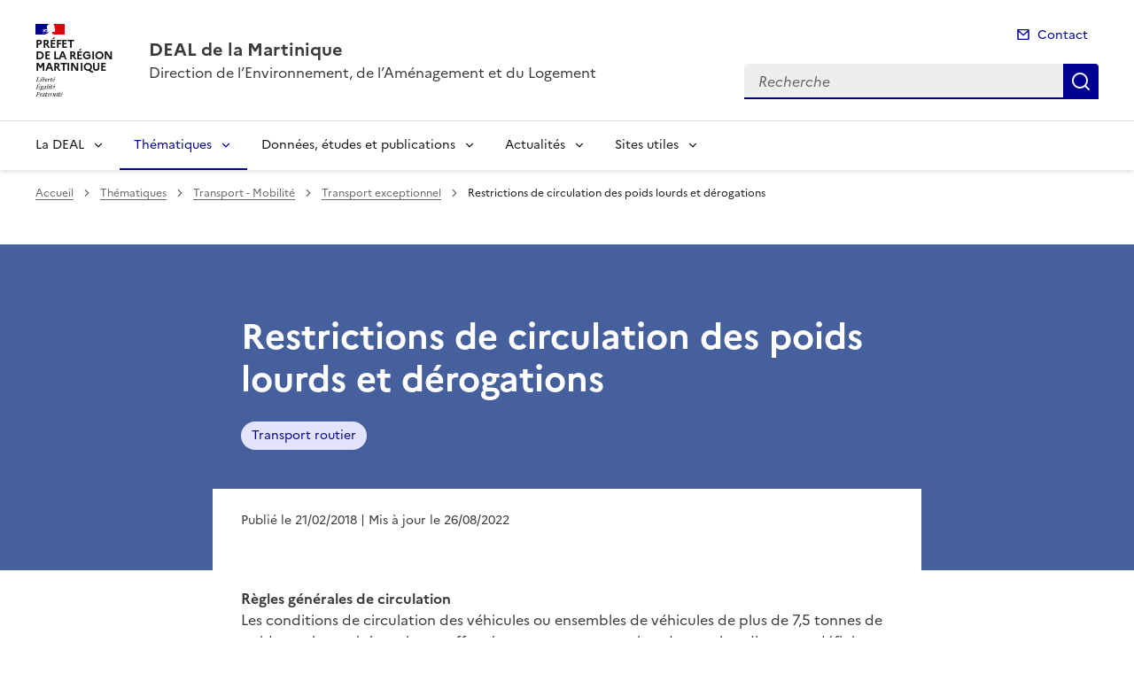

--- FILE ---
content_type: text/html; charset=utf-8
request_url: https://www.martinique.developpement-durable.gouv.fr/restrictions-de-circulation-des-poids-lourds-et-a443.html
body_size: 14707
content:
<!doctype html>
<html dir="ltr" lang="fr">
	<head>
	<meta charset="utf-8">
<title>Restrictions de circulation des poids lourds et dérogations | DEAL de la Martinique</title>
<link rel="schema.dcterms" href="http://purl.org/dc/terms/" />
<meta name="dcterms.title" content="Restrictions de circulation des poids lourds et dérogations" />
<meta name="dcterms.creator" content="DEAL de la Martinique" />
<meta name="dcterms.date" content="2018-02-21" />
<meta name="dcterms.modified" content="2022-08-26" />
<meta name="dcterms.subject" content="Transport routier, " />
<meta name="dcterms.format" content="text/html" />
<meta name="dcterms.language" content="fr" />
<meta name="dcterms.identifier" content="https://www.martinique.developpement-durable.gouv.fr/restrictions-de-circulation-des-poids-lourds-et-a443.html" />

<meta name="dcterms.isPartOf" content="Transport exceptionnel" />

<meta name="dcterms.type" content="" />
<meta name="keywords" content="Transport routier, " />
<link rel="canonical" href="https://www.martinique.developpement-durable.gouv.fr/restrictions-de-circulation-des-poids-lourds-et-a443.html" />
<meta name="description" content="Les conditions de circulation des v&#233;hicules ou ensembles de v&#233;hicules de plus de 7,5 tonnes de poids total autoris&#233;." />
<!-- Balises meta Open Graph -->
<meta property="og:locale" content="fr_FR" />
<meta property="og:title" content="Restrictions de circulation des poids lourds et dérogations" />
<meta property="og:description" content="Les conditions de circulation des véhicules ou ensembles de véhicules de plus de 7,5 tonnes de poids total autorisé." />
<meta property="og:image" content="https://www.martinique.developpement-durable.gouv.fr/IMG/logo/arton443.jpg" />
<meta property="og:type" content="website">
<meta property="og:url" content="https://www.martinique.developpement-durable.gouv.fr/restrictions-de-circulation-des-poids-lourds-et-a443.html" />
<meta property="og:site_name" content="DEAL de la Martinique"/>
<meta property="og:image:alt" content="Restrictions de circulation des poids lourds et dérogations">

<!-- Balise méta pour twitter -->
<meta name="twitter:card" content="summary_large_image">
<meta name="twitter:site" content="DEAL de la Martinique">
<meta name="twitter:image:alt" content="Restrictions de circulation des poids lourds et dérogations">

<script>
var mediabox_settings={"auto_detect":true,"ns":"box","tt_img":true,"sel_g":"#documents_portfolio a[type='image\/jpeg'],#documents_portfolio a[type='image\/png'],#documents_portfolio a[type='image\/gif']","sel_c":".mediabox","str_ssStart":"Diaporama","str_ssStop":"Arr\u00eater","str_cur":"{current}\/{total}","str_prev":"Pr\u00e9c\u00e9dent","str_next":"Suivant","str_close":"Fermer","str_loading":"Chargement\u2026","str_petc":"Taper \u2019Echap\u2019 pour fermer","str_dialTitDef":"Boite de dialogue","str_dialTitMed":"Affichage d\u2019un media","splash_url":"","lity":{"skin":"_simple-dark","maxWidth":"90%","maxHeight":"90%","minWidth":"400px","minHeight":"","slideshow_speed":"2500","opacite":"0.9","defaultCaptionState":"expanded"}};
</script>
<!-- insert_head_css --><link rel='stylesheet' href='local/cache-css/299a0c08b045837a86d79b7fc9feac52.css?1765814374' type='text/css' />


<link rel='stylesheet' type='text/css' media='all' href='local/cache-css/cssdyn-css_barre_outils_icones_css-b5b3c47d.css?1761141852' />

<link rel="stylesheet" href="local/cache-css/cssdyn-_css_ciwidget27_css-0df46bad.css?1761141853" /><link rel="stylesheet" href="local/cache-css/cssdyn-_css_cibloc22_css-d65e9a1e.css?1761141853" type="text/css" />
		
<script type='text/javascript' src='local/cache-js/23a2f2c47ccfdc9e5b1df626c9235481.js?1765814374'></script>










<!-- insert_head -->




<script type='text/javascript' src='local/cache-js/jsdyn-javascript_porte_plume_start_js-280be790.js?1761141853'></script>
<script type="text/javascript" src="plugins-dist/ciwidget/lib/tarteaucitron/tarteaucitron.min.js" id="ciwidget_tarteaucitron"></script><script type="text/javascript">
            tarteaucitron.init({
                "hashtag": "#tarteaucitron",
                "highPrivacy": true,
                "orientation": "top",
                "showIcon": false,
                "adblocker": false,
                "showAlertSmall": false,
                "cookieslist": true,
                "removeCredit": true,
                "bodyPosition": "top",
            });
            </script><script type='text/javascript' src='local/cache-js/jsdyn-_js_cibloc_js-42181633.js?1761141854'></script><link rel="stylesheet" href="local/cache-css/cssdyn-css_charte_css-38734ad3.css?1765814371" type="text/css" />
                <meta name="viewport" content="width=device-width, initial-scale=1, shrink-to-fit=no">

                <link rel="apple-touch-icon" href="plugins-dist/internet_pm21/images/favicons/apple-touch-icon.png"><!-- 180180 -->
                <link rel="icon" href="plugins-dist/internet_pm21/images/favicons/favicon.svg" type="image/svg+xml">
                <link rel="shortcut icon" href="plugins-dist/internet_pm21/images/favicons/favicon.ico" type="image/x-icon"><!-- 3232 -->
                <link rel="manifest" href="plugins-dist/internet_pm21/images/favicons/manifest.webmanifest" crossorigin="use-credentials">

<script type='text/javascript'>
<!--
function chainemail(titreobjet) {
        chaine_mail = "mailto:?subject=" + titreobjet;
        chaine_mail += "&body=Je recommande cette page : " + escape(titreobjet);
        chaine_mail += ". Pour la consulter, cliquer sur ce lien :" + escape(location.href);
        location.href = chaine_mail;
}
-->
</script>
  	</head>
  	<body>

	<div class="fr-skiplinks" id="top">
   	<nav class="fr-container" role="navigation" aria-label="Accès rapide">
        	<ul class="fr-skiplinks__list">
            		<li>
                		<a class="fr-link" href="#contenu">Accéder au contenu</a>
            		</li>
            		<li>
                		<a class="fr-link" href="#header-navigation">Accéder au menu</a>
            		</li>
            		<li>
                		<a class="fr-link" href="#header-search">Accéder à la recherche</a>
            		</li>
            		<li>
                		<a class="fr-link" href="#footer">Accéder au pied de page</a>
            		</li>
        	</ul>
    	</nav>
</div>
<header role="banner" class="fr-header">
	<div class="fr-header__body">
        	<div class="fr-container">
            		<div class="fr-header__body-row">
                		<div class="fr-header__brand fr-enlarge-link">
                    			<div class="fr-header__brand-top">
						 
							 
								<div class="fr-header__logo">
	<p class="fr-logo">
        	
                	
		
                	
		
                	
		
                	
		
                	
		
                	
		
                	
		
                	
		
                	
		
                	
		
                	
		
                	
		
                	
		
                	
		
                	
		
                	
		
                	
		
                	
		
                	
		
                	
		
                	
		
                	
		
                	
		
                	
		
                	
		
                	
		
                	
		
                	  Préfet<br>de la région<br>Martinique
		
                	
		
                	
		
                	
		
                	
		
                	
		
                	
		
                	
		
                	
		
                	
		
                	
		
                	
		
                	
		
                	
		
                	
		
                	
		
                	
		
	</p>
</div>							
						
						
						<div class="fr-header__navbar">
                            				<button class="fr-btn--search fr-btn" data-fr-opened="false" aria-controls="modal-recherche" title="Rechercher" id="btn-recherche">
                                				Rechercher
                            				</button>
                            				<button class="fr-btn--menu fr-btn" data-fr-opened="false" aria-controls="modal-menu" id="btn-menu" aria-haspopup="menu" title="Menu">
                                				Menu
                            				</button>
                        			</div>
                    			</div>
                    			<div class="fr-header__service">
                        			<a href="spip.php?page=sommaire" title="Accueil | DEAL de la Martinique">
                            				<p class="fr-header__service-title">DEAL de la Martinique</p>
                        			</a>
						<p class="fr-header__service-tagline">Direction de l&#8217;Environnement, de l&#8217;Aménagement et du Logement</p>
                    			</div>
                		</div>
                		<div class="fr-header__tools">
					<div class="fr-header__tools-links">
                                                <ul class="fr-links-group">
                                                        <li>
                                                                <a class="fr-link fr-fi-mail-line" href="spip.php?page=contact">Contact</a>
                                                        </li>
                                                </ul>
						
						
                                        </div>
                    			<div class="fr-header__search fr-modal" id="modal-recherche">
                        			<div class="fr-container fr-container-lg--fluid">
                            				<button class="fr-btn--close fr-btn" aria-controls="modal-recherche">Fermer</button>
							<form action="spip.php?page=recherche" method="get">
                                                                <input type="hidden" name="page" value="recherche">
                            					<div class="fr-search-bar" id="header-search" role="search">
                                					<label class="fr-label" for="search-input">Recherche</label>
                                					<input class="fr-input" placeholder="Recherche" type="search" id="search-input" name="recherche" title="Recherche">
                                					<button class="fr-btn" title="Recherche" type="submit">
                                    						Recherche
                                					</button>
                            					</div>
							</form>
                        			</div>
                    			</div>
                		</div>
            		</div>
        	</div>
    	</div><div class="fr-header__menu fr-modal" id="modal-menu">
                <div class="fr-container">
			<button class="fr-btn--close fr-btn" aria-controls="modal-menu">Fermer</button>
                        
                        
                        
                        
                        
                        
                        
                        
                        
                        
                        
                        
                        
                        
                        
                        
	
			

                	
                        	
                        	        
				
                                        
                	

			<div class="fr-header__menu-links"></div>
                        <nav class="fr-nav" id="header-navigation" role="navigation" aria-label="Menu principal">
                                <ul class="fr-nav__list">
                                        
						
                                        	
                                        	
                                        	
                                        	
                                        	
						
						<li class="fr-nav__item">
                                                        <button class="fr-nav__btn" aria-expanded="false" aria-controls="menu-545" >La DEAL</button>
                                                        <div class="fr-collapse fr-menu" id="menu-545">
                                                                <ul class="fr-menu__list">
                                                                        
                                                                        <li>
                                                                                
                                                                                <a class="fr-nav__link" href="presentation-de-la-deal-martinique-r549.html" target="_self" >
                                                                                        Présentation de la DEAL Martinique
                                                                                </a>
                                                                        </li>
                                                                        
                                                                        <li>
                                                                                
                                                                                <a class="fr-nav__link" href="espace-recrutement-r560.html" target="_self" >
                                                                                        Espace recrutement
                                                                                </a>
                                                                        </li>
                                                                        
                                                                        <li>
                                                                                
                                                                                <a class="fr-nav__link" href="demarches-en-ligne-r398.html" target="_self" >
                                                                                        Démarches en ligne
                                                                                </a>
                                                                        </li>
                                                                        
                                                                        <li>
                                                                                
                                                                                <a class="fr-nav__link" href="service-public-r561.html" target="_self" >
                                                                                        Service public +
                                                                                </a>
                                                                        </li>
                                                                        
                                                                </ul>
                                                        </div>
                                                </li>
						
					
						
                                        	
                                        	
                                        	
                                        	
                                        	
                                        	
                                        	
						 
						<li class="fr-nav__item">
                                                        <button class="fr-nav__btn" aria-expanded="false" aria-controls="menu-546"  aria-current="true">Thématiques</button>
                                                        <div class="fr-collapse fr-menu" id="menu-546">
                                                                <ul class="fr-menu__list">
                                                                        
                                                                        <li>
                                                                                
                                                                                <a class="fr-nav__link" href="risques-energie-climat-r2.html" target="_self" >
                                                                                        Risques Energie Climat
                                                                                </a>
                                                                        </li>
                                                                        
                                                                        <li>
                                                                                
                                                                                <a class="fr-nav__link" href="paysage-eau-biodiversite-r1.html" target="_self" >
                                                                                        Paysage Eau Biodiversité
                                                                                </a>
                                                                        </li>
                                                                        
                                                                        <li>
                                                                                
                                                                                <a class="fr-nav__link" href="connaissance-urbanisme-batiment-amenagement-r3.html" target="_self" >
                                                                                        Connaissance Urbanisme Bâtiment Aménagement 
                                                                                </a>
                                                                        </li>
                                                                        
                                                                        <li>
                                                                                
                                                                                <a class="fr-nav__link" href="logement-renouvellement-urbain-r4.html" target="_self" >
                                                                                        Logement Renouvellement Urbain
                                                                                </a>
                                                                        </li>
                                                                        
                                                                        <li>
                                                                                 
                                                                                <a class="fr-nav__link" href="transport-mobilite-r5.html" target="_self"  aria-current="page">
                                                                                        Transport - Mobilité
                                                                                </a>
                                                                        </li>
                                                                        
                                                                        <li>
                                                                                
                                                                                <a class="fr-nav__link" href="appui-au-pilotage-r7.html" target="_self" >
                                                                                        Appui au Pilotage
                                                                                </a>
                                                                        </li>
                                                                        
                                                                        <li>
                                                                                
                                                                                <a class="fr-nav__link" href="gestion-domaniale-r445.html" target="_self" >
                                                                                        Gestion domaniale
                                                                                </a>
                                                                        </li>
                                                                        
                                                                </ul>
                                                        </div>
                                                </li>
						
					
						
                                        	
                                        	
                                        	
                                        	
						
						<li class="fr-nav__item">
                                                        <button class="fr-nav__btn" aria-expanded="false" aria-controls="menu-547" >Données, études et publications</button>
                                                        <div class="fr-collapse fr-menu" id="menu-547">
                                                                <ul class="fr-menu__list">
                                                                        
                                                                        <li>
                                                                                
                                                                                <a class="fr-nav__link" href="etudes-et-publications-r557.html" target="_self" >
                                                                                        Etudes et publications
                                                                                </a>
                                                                        </li>
                                                                        
                                                                        <li>
                                                                                
                                                                                <a class="fr-nav__link" href="participation-du-public-r18.html" target="_self" >
                                                                                        Participation du Public
                                                                                </a>
                                                                        </li>
                                                                        
                                                                        <li>
                                                                                
                                                                                <a class="fr-nav__link" href="marches-publics-r302.html" target="_self" >
                                                                                        Marchés publics
                                                                                </a>
                                                                        </li>
                                                                        
                                                                        <li>
                                                                                
                                                                                <a class="fr-nav__link" href="donnees-geographiques-et-statistiques-r558.html" target="_self" >
                                                                                        Données géographiques et statistiques
                                                                                </a>
                                                                        </li>
                                                                        
                                                                </ul>
                                                        </div>
                                                </li>
						
					
						
                                        	
                                        	
						
						<li class="fr-nav__item">
                                                        <button class="fr-nav__btn" aria-expanded="false" aria-controls="menu-19" >Actualités</button>
                                                        <div class="fr-collapse fr-menu" id="menu-19">
                                                                <ul class="fr-menu__list">
                                                                        
                                                                        <li>
                                                                                
                                                                                <a class="fr-nav__link" href="communique-de-presse-r73.html" target="_self" >
                                                                                        Communiqué de presse
                                                                                </a>
                                                                        </li>
                                                                        
                                                                        <li>
                                                                                
                                                                                <a class="fr-nav__link" href="actualites-et-evenements-r361.html" target="_self" >
                                                                                        Actualités et évènements
                                                                                </a>
                                                                        </li>
                                                                        
                                                                </ul>
                                                        </div>
                                                </li>
						
					
						
                                        	
                                        	
                                        	
						
						<li class="fr-nav__item">
                                                        <button class="fr-nav__btn" aria-expanded="false" aria-controls="menu-548" >Sites utiles</button>
                                                        <div class="fr-collapse fr-menu" id="menu-548">
                                                                <ul class="fr-menu__list">
                                                                        
                                                                        <li>
                                                                                
                                                                                <a class="fr-nav__link" href="sites-ministeriels-r9.html" target="_self" >
                                                                                        Sites ministériels
                                                                                </a>
                                                                        </li>
                                                                        
                                                                        <li>
                                                                                
                                                                                <a class="fr-nav__link" href="sites-pratiques-r12.html" target="_self" >
                                                                                        Sites pratiques
                                                                                </a>
                                                                        </li>
                                                                        
                                                                        <li>
                                                                                
                                                                                <a class="fr-nav__link" href="sites-locaux-r41.html" target="_self" >
                                                                                        Sites locaux
                                                                                </a>
                                                                        </li>
                                                                        
                                                                </ul>
                                                        </div>
                                                </li>
						
					
                                </ul>
                        </nav>
                </div>
	</div>
</header>
<div class="fr-container">
	<nav role="navigation" class="fr-breadcrumb" aria-label="vous êtes ici :">
		<button class="fr-breadcrumb__button" aria-expanded="false" aria-controls="breadcrumb">Voir le fil d'Ariane</button>
        	<div class="fr-collapse" id="breadcrumb">
			<ol class="fr-breadcrumb__list">
        	        	<li>
        	        		<a class="fr-breadcrumb__link" href="spip.php?page=sommaire">Accueil</a>
        	        	</li>
				
        	                	
						<li>
        	        				<a class="fr-breadcrumb__link" href="thematiques-r546.html">Thématiques</a>
						</li>
					
						<li>
        	        				<a class="fr-breadcrumb__link" href="transport-mobilite-r5.html">Transport - Mobilité</a>
						</li>
					
					<li>
        	        	        	<a class="fr-breadcrumb__link" href="transport-exceptionnel-r61.html">Transport exceptionnel</a>
					</li>
        	        	
				<li>
					<a class="fr-breadcrumb__link" aria-current="page" role="link" aria-disabled="true">Restrictions de circulation des poids lourds et dérogations</a>
        	        	</li>
			</ol>
		</div>
	</nav>
</div>



<div class="aplat-article">
</div>

<main id="main" role="main">
<div class="fr-container" id="contenu">
	<div class="fr-grid-row">
		<div class="fr-col-2 col-gauche">
			
		</div>
		<div class="fr-col-8 col-article">
			<div class="entete-article">
				<h1 class="titre-article fr-display-xs fr-mb-3w">Restrictions de circulation des poids lourds et dérogations</h1>
				
                                	<ul class="fr-tags-group">
                                
                                                <li>
                                                        <a href="transport-routier-m135.html?lang=fr" class="tag-bandeau fr-tag" target="_self">
                                                        	Transport routier
                                                	</a>
                                 		</li>
                                 
                                 	</ul>
                                 
			</div>
			<div class="contenu-article">
				
				<div class="date-article fr-mt-4w fr-pt-3w">
					<p class="fr-text--sm">
                                       	<time datetime="2018-02-21">Publié le 21/02/2018</time>
                                        <time datetime="2022-08-26"> | Mis à jour le 26/08/2022</time>
                                       	
					</p>
                                </div>
			
				<div class="texte-article fr-text fr-mt-8w fr-mb-3w">
					<p><strong>Règles générales de circulation</strong><br class='autobr' />
Les conditions de circulation des véhicules ou ensembles de véhicules de plus de 7,5 tonnes de poids total autorisé en charge affectés aux transports routiers de marchandises sont définies par l<a href="https://www.legifrance.gouv.fr/jorf/id/JORFTEXT000043416004" class="spip_out" rel="external">’arrêté du 16 avril 2021</a> relatif à l’interdiction de circulation des véhicules de transport de marchandises à certaines périodes.</p>
<p><strong>Interdiction générale&nbsp;:</strong><br class='autobr' />
Les poids lourds de + de 7,5 tonnes de poids total en charge affectés au transport routier de marchandises ne sont pas autorisés à circuler à certaines périodes&nbsp;:</p>
<table class="table spip">
<thead><tr class='row_first'><th id='id489c_c0'> Période de l’interdiction de circulation </th><th id='id489c_c1'> Créneau horaire de l’interdiction </th></tr></thead>
<tbody>
<tr class='row_odd odd'>
<td headers='id489c_c0'>Samedis à Dimanches</td>
<td headers='id489c_c1'>Samedis 22h au Dimanches 22h</td></tr>
<tr class='row_even even'>
<td headers='id489c_c0'>Veilles de jours fériés et jours fériés</td>
<td headers='id489c_c1'>Veilles de jours fériés à partir de 22h jusqu’à 22h jours fériés</td></tr>
</tbody>
</table>
<p><strong>Sont exclus&nbsp;:</strong></p>
<ul class="spip" role="list"><li> les véhicules spécialisés et les véhicules de matériels agricoles définis à l’annexe II de l’arrêté du 16 avril 2021 relatif à l’interdiction de circulation des véhicules de transports de marchandises à certaines périodes.</li><li> les transporteurs bénéficiant d’une dérogation à titre permanent sont listés dans l’article 4 de l’arrêté du 16 avril 2021 (ex&nbsp;: véhicules transportant exclusivement des animaux vivants, des denrées ou produits périssables…).</li></ul>
<p>Toutefois, l’arrêté du 16 avril 2021 relatif à l’interdiction de circulation des véhicules de transport de marchandises à certaines périodes <strong>fixe les possibilités de dérogation permettant d’assurer la continuité de l’activité économique.</strong></p>
<p>A ce titre, les transporteurs peuvent solliciter la <abbr class='indication_glossaire' title='Direction de l&#039;Environnement, de l&#039;Aménagement et du Logement'>DEAL</abbr> Martinique en vue de d’obtenir des dérogations préfectorales à titre temporaire.</p>
<p>Il existe 2 types de dérogation&nbsp;:</p>
<ul class="spip" role="list"><li> la dérogation préfectorale exceptionnelle à titre temporaire (accordée pour permettre les déplacement de véhicules qui assurent des transports indispensables et urgents pour répondre à une situation de crise ou à des événement de particulière gravité, dans le cas d’une catastrophe naturelle ou d’un accident grave – exemple&nbsp;: Incendie d’une forêt, d’une déchetterie)</li></ul><ul class="spip" role="list"><li> la dérogation préfectorale individuelle à titre temporaire (accordée à titre individuel pour permettre les déplacements de véhicules qui assurent les transports indispensables à l’approvisionnement et au fonctionnement de certains site, dont la rupture d’approvisionnement peut avoir des conséquences sanitaires ou économiques préjudiciables -exemple&nbsp;: approvisionnement de super marché).</li></ul>
<p><font color=red><strong>Les demandes de dérogations doivent être formulées par écrit, par courriel au plus tard 48 heures avant l’opération de transport.</strong></font></p>
<div class="texteencadre-spip spip">Les pièces constitutives de la demande de dérogation sont les suivantes&nbsp;:
<br /><span class="puce">-</span>&nbsp;justification de la nécessité du déplacement en période d’interdiction (cf. arrêté du 16 avril 2021), itinéraire et période horaire
<br /><span class="puce">-</span>&nbsp;descriptif du type de marchandises transportées (et donc catégorie de l’arrêté du 16 avril 2021 - article 5-II à laquelle se rattache le transport) 
<br /><span class="puce">-</span>&nbsp;cartes grises des véhicules
<br /><span class="puce">-</span>&nbsp;assurances en cours de validité
<br /><span class="puce">-</span>&nbsp;contrôles techniques en cours de validité
<br /><span class="puce">-</span>&nbsp;justificatif inscription registre des transports</div>
<p><strong>Vos contacts en Martinique pour obtenir une dérogation</strong></p>
<p>Direction de l’Environnement de l’Aménagement et du Logement <br class='autobr' />
Service Transport Sécurité Mobilité</p>
<p>Observatoire Sécurité Routière et Transports Exceptionnels – Pointe de Jaham BP 7212 <br class='autobr' />
97274 SCHOELCHER CEDEX</p>
<p>Tél&nbsp;: 0596 59 58 19 / 0596 59 59 73</p>
<p>courriel&nbsp;:<a href="mailto:te.deal-972.t-esr.t-stms.deal-martinique@developpement-durable.gouv.fr" class="spip_mail">te.deal-972.t-esr.t-stms.deal-martinique@developpement-durable.gouv.fr</a></p>
<p>Horaires d’ouverture&nbsp;:  8H00 – 12H00 du lundi au vendredi<br class='autobr' />
14H00 - 16H00 les lundis et jeudis</p>
					
				</div>

				
			</div>
			<div class="annexe-article fr-mb-4w">			
				<div id="blocoutils" class="blocoutils">
	<div class="fr-share-article fr-share">
    		<h2 class="charte-share__title fr-share__title">Partager la page</h2>
    		<ul class="fr-share__group">
        		<li>
            			<a class="fr-share__link fr-share__link--facebook" title="Partager sur Facebook - ouvre une nouvelle fenêtre" href="http://www.facebook.com/sharer.php?u=https%3A%2F%2Fwww.martinique.developpement-durable.gouv.fr%2Frestrictions-de-circulation-des-poids-lourds-et-a443.html&amp;t=Restrictions de circulation des poids lourds et d&#233;rogations" target="_blank" rel="noopener" onclick="window.open(this.href,'Partager sur Facebook','toolbar=no,location=yes,status=no,menubar=no,scrollbars=yes,resizable=yes,width=600,height=450'); event.preventDefault();">Partager sur Facebook</a>
        		</li>
        		<li>
            			<a class="fr-share__link fr-share__link--twitter-x" title="Partager sur X - ouvre une nouvelle fenêtre" href="https://x.com/share?text=Restrictions de circulation des poids lourds et d&#195;&#169;rogations&amp;url=https%3A%2F%2Fwww.martinique.developpement-durable.gouv.fr%2Frestrictions-de-circulation-des-poids-lourds-et-a443.html" target="_blank" rel="noopener" onclick="window.open(this.href,'Partager sur X','toolbar=no,location=yes,status=no,menubar=no,scrollbars=yes,resizable=yes,width=600,height=420'); event.preventDefault();">Partager sur X</a>
        		</li>
        		<li>
            			<a class="fr-share__link fr-share__link--linkedin" title="Partager sur LinkedIn - ouvre une nouvelle fenêtre" href="http://www.linkedin.com/shareArticle?mini=true&amp;url=https%3A%2F%2Fwww.martinique.developpement-durable.gouv.fr%2Frestrictions-de-circulation-des-poids-lourds-et-a443.html&amp;title=Restrictions de circulation des poids lourds et d&#233;rogations" target="_blank" rel="noopener" onclick="window.open(this.href,'Partager sur LinkedIn','toolbar=no,location=yes,status=no,menubar=no,scrollbars=yes,resizable=yes,width=550,height=550'); event.preventDefault();">Partager sur LinkedIn</a>
        		</li>
        		<li>
            			<a class="fr-share__link fr-share__link--mail" href="javascript:chainemail('DEAL de la Martinique - Restrictions de circulation des poids lourds et derogations')" title="Partager par email">Partager par email</a>
        		</li>
        		<li>
				<span id="tocopy" class="masque" aria-hidden="true">https://www.martinique.developpement-durable.gouv.fr/restrictions-de-circulation-des-poids-lourds-et-a443.html</span>
            			<button class="fr-share__link fr-share__link--copy js-copy" title="Copier le lien de la page dans le presse-papier" onclick="navigator.clipboard.writeText(window.location);alert('Adresse copiée dans le presse papier.');" data-target="#tocopy">Copier le lien de la page dans le presse-papier</button>
        		</li>
    		</ul>
	</div>
	<div class="abonnement-article">
		
	</div>
</div>

<script>
	var btncopy = document.querySelector('.js-copy');
	if(btncopy) {
		btncopy.addEventListener('click', docopy);
	}

	function docopy() {

    		// Cible de l'élément qui doit être copié
    		var target = this.dataset.target;
    		var fromElement = document.querySelector(target);
    		if(!fromElement) {
			return;
		}

    		// Sélection des caractères concernés
    		var range = document.createRange();
    		var selection = window.getSelection();
    		range.selectNode(fromElement);
    		selection.removeAllRanges();
    		selection.addRange(range);

    		try {
        		// Exécution de la commande de copie
        		var result = document.execCommand('copy');
        		if (result) {
            			// La copie a réussi
            			alert('Adresse copiée dans le presse papier.');
        		}
    		}
    		catch(err) {
        		// Une erreur est surevnue lors de la tentative de copie
        		alert(err);
    		}

    		// Fin de l'opération
    		selection = window.getSelection();
    		if (typeof selection.removeRange === 'function') {
        		selection.removeRange(range);
    		} else if (typeof selection.removeAllRanges === 'function') {
        		selection.removeAllRanges();
    		}
	}
</script>	

				<div class="commentaires fr-mt-4v fr-mb-4w">
                                	<div class="titre_commentaires">
                                	        <span class="icone_commentaires fr-fi-edit-fill fr-mr-2w" aria-hidden="true"></span>
                                	        <h2 id="titre_formulaire_forum" class="commentaires_titre">Commentaires</h2>
                                	</div>
                                	<!-- // Redbug 9617 surcharge de greffons.spip/forum/formulaires/forum.html -->

<div class="formulaire_spip formulaire_forum" id="formulaire_forum">




<p>Tous les champs marqués d’un astérisque (*) sont obligatoires.</p>

<form action="/restrictions-de-circulation-des-poids-lourds-et-a443.html#formulaire_forum" method="post" enctype='multipart/form-data' class="comment-form" novalidate><div class="comment-form-div">
	<span class="form-hidden"><input name='formulaire_action' type='hidden'
		value='forum'><input name='formulaire_action_args' type='hidden'
		value='Bx4GyykUPXz2ktcMBL+BMIVVa84jujL5np0dcJlEqdvgDO5Ug5NN1i9Jwh919GC0+urr/662USIdBIsZma9/etOSQjGawf4M/3bpkIFSx0xuzhdgfCsKwuLi2RhiOG5iJXdqnSTn0RV2N8kBsFDusg=='><input name='formulaire_action_sign' type='hidden'
		value=''><input type='hidden' name='id_article' value='443' /><input type='hidden' name='id_objet' value='443' /><input type='hidden' name='objet' value='article' /><input type='hidden' name='id_forum' value='' /><input type='hidden' name='arg' value='' /><input type='hidden' name='hash' value='' /><input type='hidden' name='verif_' value='ok' /><input type='hidden' name='autosave' class='autosaveactive' value='forum_beafb1fabcea6968efff60f20f92e975'><script>if (window.jQuery) jQuery(function(){
		  $("input.autosaveactive").closest("form:not(.autosaveon)").autosave({url:"https://www.martinique.developpement-durable.gouv.fr/"}).addClass("autosaveon");
			});</script><input type='hidden' name='_jeton' value='5748021da56caeceb0e069e02617b56b07f84efcc05d1d4738b94f0dc5cfd157' /></span>
	<input type="hidden" name="id_forum" value="0" />
	

	<fieldset class="forum-fr-fieldset fr-fieldset">
	<legend class="sr-only">Votre message</legend>
		
	<input type="hidden" name="titre" id="titre" value="Restrictions de circulation des poids lourds et dérogations" />
	
	<div class="forum-editer-groupe editer-groupe">

	<div class='fr-input-group'>
		<label for='texte' class="fr-label">Commentaires <abbr class="champ_obligatoire" title="Champ obligatoire">*</abbr></label>
		<textarea name="texte" id="texte" rows="10" cols="60" class="no_barre fr-input"></textarea>
		
	</div>
	</div></fieldset>

	<!-- // Redbug 9617 surcharge de greffons.spip/forum/formulaires/inc-login_forum.html -->



<fieldset class="forum-fr-fieldset fr-fieldset qui saisie_qui">
<legend class="sr-only">Qui êtes-vous ?</legend>

<div class="auteur_commentaire fr-grid-row fr-grid-row--gutters fr-mt-1v">
        <div class="explication_auteur_commentaire fr-col-12">
                <p class="explication_commenter fr-mb-1v">Entrez vos informations pour commenter</p>
        </div>

	<div class="forum-editer-groupe editer-groupe fr-col">
		<div class="nom_auteur_commentaire fr-mt-1v fr-input-group">
			<label for="session_nom" class="fr-label">Nom <abbr class="champ_obligatoire" title="Champ obligatoire">*</abbr></label>
			<input type="text" class="fr-input" name="session_nom" id="session_nom" value="" autocapitalize="off" autocorrect="off" placeholder="Nom" autocomplete="name" />
			
		</div>
		<div class="email_auteur_commentaire fr-mt-4w fr-input-group">
			<label for="session_email" class="fr-label">Votre adresse mail (veuillez respecter le format de l'email : identifiant@domaine.fr) <abbr class="champ_obligatoire" title="Champ obligatoire">*</abbr></label>
			<input type="email" class="fr-input" name="session_email" id="session_email" value="" autocapitalize="off" autocorrect="off" placeholder="Email" autocomplete="email"  />
			
		</div>
	</div>
</div>
</fieldset>
	
	 
	<p style="display: none;">
		<label for="nobot_forum">Veuillez laisser ce champ vide :</label>
		<input type="text" class="text" name="nobot" id="nobot_forum" value="" size="10" />
	</p>
	
	<p class="boutons"><input type="submit" class="fr-btn fr-btn--secondary" name="previsualiser_message" value="Prévisualiser" /></p>
</div>
</form>



</div>
                        	</div>

							</div>

			
        			
                			
                			
        			
                			
                			
        			
                			
                			
        			
                			
                			
        			
                			
                			
        			
                			
                			
        			
                			
                			
        			
			

			
        			<div class="articles_memesujet fr-container">
					<div class="articles_memesujet_titre fr-pt-8v fr-pb-4v fr-mb-4v">
						<svg aria-hidden="true" focusable="false">
                        	        		<use xlink:href="#symbol-memesujet"></use>
                        	        	</svg>
                				<h2 class="titre_memesujet fr-ml-4v">Sur le même sujet</h2>
					</div>
					<div class="articles_memesujet_grille fr-grid-row fr-grid-row--gutters fr-grid-row--center">
					
						<div class="col_memesujet fr-col-6 fr-mt-2w">
							<div class="fr-card fr-enlarge-link">
    								<div class="fr-card__body">
									<div class="fr-card__content">
										<h3 class="fr-card__title fr-h4">
                                							<a href="inscription-a-l-examen-pour-l-obtention-de-la-a2483.html">Inscription à l’examen pour l’obtention de la capacité professionnelle en transport public&nbsp;(…)</a>
                        							</h3>
                        							
    									 	<div class="fr-card__start">
                									<ul class="fr-tags-group">
                    										<li>
                        										<p class="fr-tag">Transport routier</p>
                    										</li>
                									</ul>
										</div>
										<p class="date_card">20 juin 2025</p>
									</div>
								</div>
							</div>
						</div>
					
						<div class="col_memesujet fr-col-6 fr-mt-2w">
							<div class="fr-card fr-enlarge-link">
    								<div class="fr-card__body">
									<div class="fr-card__content">
										<h3 class="fr-card__title fr-h4">
                                							<a href="les-demarches-a2280.html">Les démarches</a>
                        							</h3>
                        							
    									 	<div class="fr-card__start">
                									<ul class="fr-tags-group">
                    										<li>
                        										<p class="fr-tag">Transport routier</p>
                    										</li>
                									</ul>
										</div>
										<p class="date_card">3 juillet 2024</p>
									</div>
								</div>
							</div>
						</div>
					
						<div class="col_memesujet fr-col-6 fr-mt-2w">
							<div class="fr-card fr-enlarge-link">
    								<div class="fr-card__body">
									<div class="fr-card__content">
										<h3 class="fr-card__title fr-h4">
                                							<a href="arrete-de-composition-du-jury-de-l-examen-d-a2127.html">Arrêté de composition du jury de l’examen d’attestation de capacité pro - Session 2023</a>
                        							</h3>
                        							
    									 	<div class="fr-card__start">
                									<ul class="fr-tags-group">
                    										<li>
                        										<p class="fr-tag">Transport routier</p>
                    										</li>
                									</ul>
										</div>
										<p class="date_card">3 octobre 2023</p>
									</div>
								</div>
							</div>
						</div>
					
						<div class="col_memesujet fr-col-6 fr-mt-2w">
							<div class="fr-card fr-enlarge-link">
    								<div class="fr-card__body">
									<div class="fr-card__content">
										<h3 class="fr-card__title fr-h4">
                                							<a href="les-indicateurs-lies-a-l-inscription-au-registre-a1735.html">Les indicateurs liés à l’inscription au registre des transports routiers</a>
                        							</h3>
                        							
    									 	<div class="fr-card__start">
                									<ul class="fr-tags-group">
                    										<li>
                        										<p class="fr-tag">Transport routier</p>
                    										</li>
                									</ul>
										</div>
										<p class="date_card">22 novembre 2021</p>
									</div>
								</div>
							</div>
						</div>
					
					</div>
                		</div>
			
		</div>

		<div class="fr-col-2 col-droite">
			<div class="retourhaut">
                        	<a class="fr-link fr-fi-arrow-up-fill fr-link--icon-left" href="#top">
	Haut de page
</a>                	</div>
		</div>
	</div>
</div>
</main>

<div id="boxOverlay"></div>
<div id="box" class="box_modalbox" role="dialog" aria-modal="true" tabindex="-1">
	<div id="boxWrapper">
		<div>
			<div id="boxTopLeft"></div>
			<div id="boxTopCenter"></div>
			<div id="boxTopRight"></div>
		</div>
		<div style="clear: left;">
			<div id="boxMiddleLeft"></div>
			<div id="boxContent">
				<figure id="boxLoadedContent" class="boxfigure" role="group">
					<img id="boxPhoto" class="cboxPhoto" src="" alt="">
					<figcaption id="boxTitle"></figcaption>
				</figure>
				<div id="boxBtnBack" class="hidden"></div>
                                <button type="button" id="boxClose" tabindex="0" title="Fermer" onclick='fermeImage()'>X</button>
			</div>
			<div id="boxMiddleRight" style="float: left;"></div>
		</div>
		<div style="clear: left;">
			<div id="boxBottomLeft"></div>
			<div id="boxBottomCenter"></div>
			<div id="boxBottomRight"></div>
		</div>
	</div>
	<div style="position: absolute; width: 9999px; visibility: hidden; max-width: none; display: none;"></div>
</div><script type="text/javascript">
<!--
if (typeof cibcOptOut != 'function' || cibcOptOut()!="oui"){
  var _paq = _paq || [];
  _paq.push(['setDocumentTitle', 'thematiques::transport_-_mobilite::transport_exceptionnel::a443-restrictions_de_circulation_des_poids_lourds_et_derogations']);
  _paq.push(['setDownloadClasses', ["LienTelecharg","document"]]);
  _paq.push(['trackPageView']);
  _paq.push(['enableLinkTracking']);
  (function() {
    var u="//audience-sites.din.developpement-durable.gouv.fr/";
    _paq.push(['setTrackerUrl', u+'piwik.php']);
    _paq.push(['setSiteId', '97']);
    var d=document, g=d.createElement('script'), s=d.getElementsByTagName('script')[0];
    g.type='text/javascript'; g.async=true; g.defer=true; g.src=u+'piwik.js'; s.parentNode.insertBefore(g,s);
  })();
}
function piwikTrackVideo(type,section,page,x1){
        _paq.push(['trackEvent', 'Video', 'Play', page]);
}
//-->
</script>
<noscript><p><img src="//audience-sites.din.developpement-durable.gouv.fr/piwik.php?idsite=97&rec=1&action_name=thematiques::transport_-_mobilite::transport_exceptionnel::a443-restrictions_de_circulation_des_poids_lourds_et_derogations" style="border:0;" alt="" /></p></noscript>


<script type="text/javascript">
<!--
function ciTrackVideo(type,section,page,x1) {
  if (typeof xitiTrackVideo == 'function') {
    xitiTrackVideo(type,section,page,x1);
  }
  if(typeof piwikTrackVideo == 'function') {
    piwikTrackVideo(type,section,page,x1);
  }
}
//-->
</script><footer class="fr-footer" role="contentinfo" id="footer">
	
        <div class="fr-footer__top">
                <div class="fr-container">
                        <div class="fr-grid-row fr-grid-row--start fr-grid-row--gutters">
                                
                                <div class="fr-col-12 fr-col-sm-3 fr-col-md-2">
                                        <h2 class="fr-footer__top-cat">La DEAL</h2>
                                        <ul class="fr-footer__top-list">
                                                
                                                <li>
                                                        <a class="fr-footer__top-link" href="accueil-r8.html">Accueil</a>
                                                </li>
                                                
                                                <li>
                                                        <a class="fr-footer__top-link" href="presentation-de-la-deal-martinique-r549.html">Présentation de la DEAL Martinique</a>
                                                </li>
                                                
                                                <li>
                                                        <a class="fr-footer__top-link" href="espace-recrutement-r560.html">Espace recrutement</a>
                                                </li>
                                                
                                                <li>
                                                        <a class="fr-footer__top-link" href="demarches-en-ligne-r398.html">Démarches en ligne</a>
                                                </li>
                                                
                                                <li>
                                                        <a class="fr-footer__top-link" href="service-public-r561.html">Service public +</a>
                                                </li>
                                                
                                        </ul>
                                </div>
                                 
                                <div class="fr-col-12 fr-col-sm-3 fr-col-md-2">
                                        <h2 class="fr-footer__top-cat">Thématiques</h2>
                                        <ul class="fr-footer__top-list">
                                                
                                                <li>
                                                        <a class="fr-footer__top-link" href="risques-energie-climat-r2.html">Risques Energie Climat</a>
                                                </li>
                                                
                                                <li>
                                                        <a class="fr-footer__top-link" href="paysage-eau-biodiversite-r1.html">Paysage Eau Biodiversité</a>
                                                </li>
                                                
                                                <li>
                                                        <a class="fr-footer__top-link" href="connaissance-urbanisme-batiment-amenagement-r3.html">Connaissance Urbanisme Bâtiment Aménagement </a>
                                                </li>
                                                
                                                <li>
                                                        <a class="fr-footer__top-link" href="logement-renouvellement-urbain-r4.html">Logement Renouvellement Urbain</a>
                                                </li>
                                                
                                                <li>
                                                        <a class="fr-footer__top-link" href="transport-mobilite-r5.html">Transport - Mobilité</a>
                                                </li>
                                                
                                                <li>
                                                        <a class="fr-footer__top-link" href="appui-au-pilotage-r7.html">Appui au Pilotage</a>
                                                </li>
                                                
                                                <li>
                                                        <a class="fr-footer__top-link" href="gestion-domaniale-r445.html">Gestion domaniale</a>
                                                </li>
                                                
                                        </ul>
                                </div>
                                 
                         </div>
                </div>
        </div>
	
        <div class="fr-container">
		 
			<div class="fr-footer__body">
        <div class="fr-footer__brand fr-enlarge-link">
                 
                        <a href="spip.php?page=sommaire" title="Accueil - DEAL de la Martinique - Martinique">
	
			<p class="fr-logo">
	        		Préfet<br>de la région<br>Martinique
			</p>
	 
	        </a>                
        </div>		
		
                <div class="fr-footer__content">
                        <p class="fr-footer__content-desc">La Direction de l’environnement, de l’aménagement et du logement de Martinique intervient sur l’ensemble des champs de l’aménagement du territoire et est chargée de mettre en oeuvre les politiques du ministère de la Transition Ecologique.</p>
                         
                        	<ul class="fr-footer__content-list">
	<li class="fr-footer__content-item">
        	<a class="fr-footer__content-link" title="info.gouv.fr - ouvre une nouvelle fenêtre" target="_blank" href="https://www.info.gouv.fr">info.gouv.fr</a>
	</li>
        <li class="fr-footer__content-item">
        	<a class="fr-footer__content-link" title="service-public.gouv.fr - ouvre une nouvelle fenêtre" target="_blank" href="https://service-public.gouv.fr">service-public.gouv.fr</a>
    	</li>
        <li class="fr-footer__content-item">
        	<a class="fr-footer__content-link" title="legifrance.gouv.fr - ouvre une nouvelle fenêtre" target="_blank" href="https://legifrance.gouv.fr">legifrance.gouv.fr</a>
        </li>
        <li class="fr-footer__content-item">
       		<a class="fr-footer__content-link" title="data.gouv.fr - ouvre une nouvelle fenêtre" target="_blank" href="https://data.gouv.fr">data.gouv.fr</a>
	</li>
</ul>                	
                </div>
        </div>
	<div class="fr-footer__bottom">
                <ul class="liste-pied-page fr-footer__bottom-list">
                        <li class="fr-footer__bottom-item">
                                <a class="fr-footer__bottom-link" href="spip.php?page=plan">Plan du site</a>
                        </li>
			<li class="fr-footer__bottom-item">
                                <a class="fr-footer__bottom-link" href="spip.php?page=glossaire">Glossaire</a>
                        </li>
			
                        <li class="fr-footer__bottom-item">
                                <a class="fr-footer__bottom-link" href="mentions-legales-a1808.html">Mentions légales</a>
                        </li>
			
                        <li class="fr-footer__bottom-item">
                                <a class="fr-footer__bottom-link" href="nous-contacter-a110.html">Nous contacter</a>
                        </li>
			
                        <li class="fr-footer__bottom-item">
                                <a class="fr-footer__bottom-link" href="declaration-d-accessibilite-a1790.html">Déclaration d&#8217;accessibilité</a>
                        </li>
			

			                </ul>
                <div class="fr-footer__bottom-copy">
                        <p>
				Sauf mention contraire, tous les contenus de ce site sont sous <a href="https://github.com/etalab/licence-ouverte/blob/master/LO.md" title="licence etalab-2.0 (nouvelle fenêtre)" target="_blank">licence etalab-2.0</a>
                	</p>
                </div>
        </div>
    </div>
</footer>		

		<script type="module" src="plugins-dist/internet_pm21/js/dsfr.module.min.js"></script>
		<script type="text/javascript" nomodule src="plugins-dist/internet_pm21/js/dsfr.nomodule.min.js"></script>
		<script type="text/javascript" src="plugins-dist/internet_pm21/js/charte.js"></script>
		<svg id="svg-sprite" xmlns="http://www.w3.org/2000/svg" xmlns:xlink="http://www.w3.org/1999/xlink" aria-hidden="true" focusable="false">
    	<symbol id="symbol-section-rss" viewBox="0 0 18 18">
		<path fill="none" d="M 0,0 H 24 V 24 H 0 Z"></path>
		<path d="M 0,0 C 9.941,0 18,8.059 18,18 H 15 C 15,9.716 8.284,3 0,3 Z m 0,7 c 6.075,0 11,4.925 11,11 H 8 A 8,8 0 0 0 0,10 Z m 0,7 a 4,4 0 0 1 4,4 H 0 Z"></path>
    	</symbol>
	<symbol id="symbol-telecharger" viewBox="0 0 24 24">
		<path fill="none" d="M0 0h24v24H0z"></path>
                <path d="M3 19h18v2H3v-2zm10-5.828L19.071 7.1l1.414 1.414L12 17 3.515 8.515 4.929 7.1 11 13.17V2h2v11.172z"></path>
        </symbol>
	<symbol id="symbol-trombone" viewBox="0 0 24 24">
		<path fill="none" d="M0 0h24v24H0z"></path>
                <path d="M14 13.5V8a4 4 0 1 0-8 0v5.5a6.5 6.5 0 1 0 13 0V4h2v9.5a8.5 8.5 0 1 1-17 0V8a6 6 0 1 1 12 0v5.5a3.5 3.5 0 0 1-7 0V8h2v5.5a1.5 1.5 0 0 0 3 0z"></path>
        </symbol>
	<symbol id="symbol-memesujet" viewBox="0 0 24 24">
		<path fill="none" d="M0 0h24v24H0z"></path>
                <path d="M20 22H4a1 1 0 0 1-1-1V3a1 1 0 0 1 1-1h16a1 1 0 0 1 1 1v18a1 1 0 0 1-1 1zm-1-2V4H5v16h14zM7 6h4v4H7V6zm0 6h10v2H7v-2zm0 4h10v2H7v-2zm6-9h4v2h-4V7z"></path>
        </symbol>
	<symbol id="symbol-abonnement" viewBox="0 0 24 24">
		<path fill="none" d="M0 0h24v24H0z"></path>
                <path d="M22 20H2v-2h1v-6.969C3 6.043 7.03 2 12 2s9 4.043 9 9.031V18h1v2zM5 18h14v-6.969C19 7.148 15.866 4 12 4s-7 3.148-7 7.031V18zm4.5 3h5a2.5 2.5 0 1 1-5 0z"></path>
        </symbol>
	<symbol id="symbol-links" viewBox="0 0 24 24">
		<path fill="none" d="M0 0h24v24H0z"></path>
                <path d="M13.06 8.11l1.415 1.415a7 7 0 0 1 0 9.9l-.354.353a7 7 0 0 1-9.9-9.9l1.415 1.415a5 5 0 1 0 7.071 7.071l.354-.354a5 5 0 0 0 0-7.07l-1.415-1.415 1.415-1.414zm6.718 6.011l-1.414-1.414a5 5 0 1 0-7.071-7.071l-.354.354a5 5 0 0 0 0 7.07l1.415 1.415-1.415 1.414-1.414-1.414a7 7 0 0 1 0-9.9l.354-.353a7 7 0 0 1 9.9 9.9z"></path>
        </symbol>
	<symbol id="symbol-arrow-left" viewBox="0 0 100 100">
        	<path d="M31.87,46.9,62,16.74a4.31,4.31,0,1,1,6.1,6.09L41,50,68.13,77.17A4.31,4.31,0,0,1,62,83.26L31.87,53A4.38,4.38,0,0,1,31.87,46.9Z"></path>
    	</symbol>
    	<symbol id="symbol-arrow-right" viewBox="0 0 100 100">
        	<path d="M68.13,53.1,38,83.26a4.31,4.31,0,0,1-6.1-6.09L59,50,31.87,22.83A4.31,4.31,0,0,1,38,16.74L68.13,47A4.38,4.38,0,0,1,68.13,53.1Z"></path>
    	</symbol>
	<symbol id="symbol-player-audio" viewBox="0 0 180 157.262">
        	<rect height="157"  width="180" data-name="Rectangle 122" id="Rectangle_122"></rect>
  		<g transform="translate(-3977.357 -168.762)" data-name="Groupe 630" id="Groupe_630">
    			<path fill="#fff" transform="translate(0 -201.747)" data-name="Tracé 235" id="Tracé_235"
       				d="M4025.965,475.055c2.013,2.275,4.515,4.086,4.184,6.578-.245,1.839-1.964,2.016-2.19,3.858-.326,2.661,2.693,5.975,5.938,7.144,1.691.61,1.537.278,4.3,1.373,3.044,1.2,5.048,2,6.092,3.909.709,1.3.385,2.037,1.356,3.007a5.4,5.4,0,0,0,3.263,1.284,4.116,4.116,0,0,0,.454.009c-9.526,16.08-12.842,20.661-19.2,25.291.828,0,6.443.053,9.141.016,13.448-5.495,19.887-8.374,24.532-13.168a26.79,26.79,0,0,0,7.417-19.115,26.319,26.319,0,0,0-2.763-12.22,18.7,18.7,0,0,1-22.448-16.619,18.682,18.682,0,0,1,7.5-16.712,2.879,2.879,0,0,0-.36-.65l-.011-.015a37.157,37.157,0,0,1-2.2-3.78c-.387-.767-.749-1.555-1.083-2.351l-3.314,1.706a.667.667,0,0,1-.9-.288l-4.123-8.01a.667.667,0,0,1,.288-.9l1.829-.941c-2.136-3.766-3.887-7.091-5.267-9.815,0,0-2.624-5.179-6.381-13.606-.335-.751-.639-1.472-.639-1.472-.231-.558-.5-1.222-.853-2.106a55.7,55.7,0,0,1-1.769-5.892,4.165,4.165,0,0,1-.088-2.192,49.661,49.661,0,0,0-8.406,7.435c-8.875,10.225-9.524,28.289-4.627,34.259,1.5,1.825,4.794,4.532,5.433,9.25.431,3.179-.837,3.639-1.062,7.46A25.278,25.278,0,0,0,4025.965,475.055Z">
			</path>
    			<path fill="#fff" transform="translate(-414.308 -636.231)" data-name="Tracé 236" id="Tracé_236"
       				d="M4469.288,883.38a20.338,20.338,0,0,1,3.7-1.78,3.45,3.45,0,0,1-.278-.668,36.608,36.608,0,0,0-1.67-3.952c-.413-.836-.863-1.662-1.342-2.467l-4.024,2.155c.333.8.7,1.588,1.083,2.357a36.53,36.53,0,0,0,2.155,3.71A3.436,3.436,0,0,1,4469.288,883.38Z">
			</path>
    			<path fill="#fff" transform="translate(-102.914 0)" data-name="Tracé 237" id="Tracé_237"
       				d="M4231.912,256.267c-.194-.8-.571-1.149-2.474-3.409-1.546-1.838-.925-1.167-1.938-2.34-2.785-3.223-4.569-4.926-5.463-6.491.074-.172.131-.325.173-.45-.086.1-.171.2-.257.3a4.764,4.764,0,0,1-.587-1.968,7.661,7.661,0,0,1,0-1.1c.163-1.229.855-1.965,1.126-4.156.445-3.6-.825-6.356-1.878-8.922a122.383,122.383,0,0,1-5.113-15.69,14.719,14.719,0,0,0,5.389-7.2c2.208-6.848-2.144-13.029-4.027-15.7-3.655-5.191-9.395-9.176-11-8.006-1.306.95.861,4.757-.582,5.818-1.034.761-2.83-.692-9.334-4.223-.725-.393-7.691-4.093-11.919-3.958a17.27,17.27,0,0,0-6.063,1.518c-4.691,1.71-15.756-2.626-19.018,1.273-1.521,1.819-.874,2.041-3.081,4.187a6.2,6.2,0,0,1-2.737,1.5,3.383,3.383,0,0,0-.947,1.255c-2.09,4.752-.463,20.736-.463,20.736.06.587.16,1.58.366,2.907a56.894,56.894,0,0,0,1.611,7.074,74.522,74.522,0,0,0,2.967,8.349l1.638-.843a.666.666,0,0,1,.9.288l4.123,8.01a.666.666,0,0,1-.288.9l-3.276,1.687c.479.808.93,1.638,1.344,2.477a37.1,37.1,0,0,1,1.7,4.027l.006.017a2.825,2.825,0,0,0,.3.68,18.7,18.7,0,0,1,10.426,35.893,27.473,27.473,0,0,1,2.8,12.594,28.126,28.126,0,0,1-7.86,20.093c-4.958,5.117-13.926,9.258-22.3,12.4,5.948,0,44.89.48,49.49.08a38.026,38.026,0,0,0,3.721-11.31c2.039-11.655,4.712-13.458,7.234-15.691a15.128,15.128,0,0,1,1.273-1c1.279.076,5.887.045,6.951.01a12.747,12.747,0,0,0,7.463-2.288,8.353,8.353,0,0,0,2.84-3.471,8.183,8.183,0,0,0,.467-4.766c-.4-1.81-1.272-2.41-1.242-4.325a3.808,3.808,0,0,1,.347-1.961c.7-1.259,2-1.277,2.533-2.657a2.814,2.814,0,0,0,.178-1.136,4.085,4.085,0,0,0-2.017-3,2.859,2.859,0,0,0,.352-.146,4.436,4.436,0,0,0,1.993-2.858,6.32,6.32,0,0,0,.242-1.665,11.971,11.971,0,0,1-1.455-3.181c-.495-1.713-.82-2.837-.314-3.778.892-1.662,3.286-.727,4.837-2.635A4.5,4.5,0,0,0,4231.912,256.267Z">
			</path>
  		</g>
	</symbol>
</svg>
</body>
</html>



--- FILE ---
content_type: image/svg+xml
request_url: https://www.martinique.developpement-durable.gouv.fr/plugins-dist/internet_pm21/icons/design/edit-fill.svg
body_size: 5
content:
<svg xmlns="http://www.w3.org/2000/svg" viewBox="0 0 24 24" width="24" height="24"><path d="M7.243 18H3v-4.243L14.435 2.322a1 1 0 0 1 1.414 0l2.829 2.829a1 1 0 0 1 0 1.414L7.243 18ZM3 20h18v2H3v-2Z"/></svg>